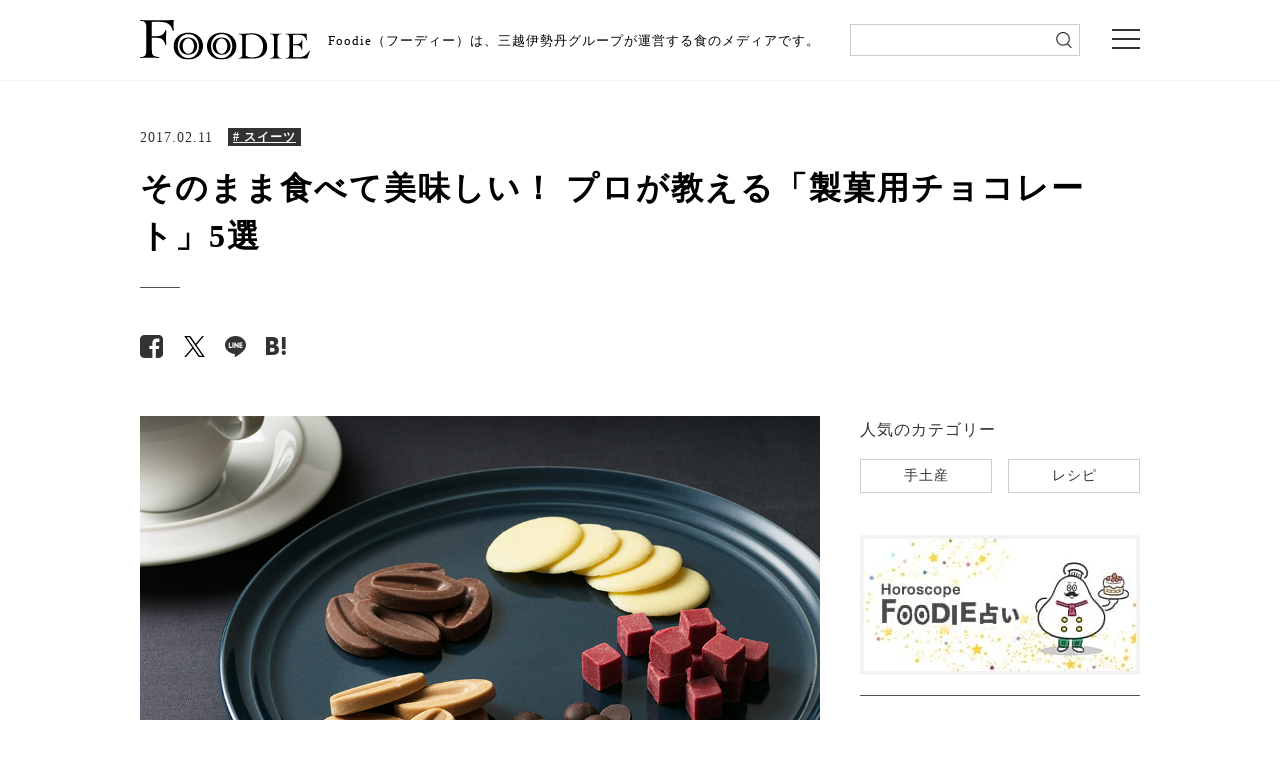

--- FILE ---
content_type: text/html; charset=UTF-8
request_url: https://mi-journey.jp/foodie/34181/
body_size: 68243
content:
<!doctype html>
<html class="no-js" lang="ja">
<head>
<meta charset="utf-8">
<script>
window.dataLayer = window.dataLayer || [];
dataLayer.push({
	"post_id" : 34181,
	"post_date_month" : "2017/02",
	"post_date_day" : "2017/02/11",
	"post_content_category": "sweets",
	"post_analysis_category" : "sale_news"
});
</script>
<meta http-equiv="x-ua-compatible" content="ie=edge">
<meta name="viewport" content="width=device-width">
<meta name="article-update" content="20170211">
<meta name="article-image" content="https://mi-journey.jp/foodie/wp-content/uploads/2017/03/1612_60_choco_01.jpg">
<link rel="shortcut icon" href="https://mi-journey.jp/foodie/wp-content/themes/foodie/common/images/favicon.ico">
<link href="//netdna.bootstrapcdn.com/font-awesome/4.6.3/css/font-awesome.css" rel="stylesheet">
<link rel="stylesheet" href="https://mi-journey.jp/foodie/wp-content/themes/foodie/common/css/normalize.css">
<link rel="stylesheet" href="https://mi-journey.jp/foodie/wp-content/themes/foodie/common/css/style.css">
<link rel="stylesheet" href="https://mi-journey.jp/foodie/wp-content/themes/foodie/common/css/swiper.min.css">
<link rel="apple-touch-icon-precomposed" href="https://mi-journey.jp/foodie/wp-content/themes/foodie/common/images/apple-touch-icon.png">
 <!-- GoogleFonts -->
<link href="https://fonts.googleapis.com/css?family=Noto+Sans+JP|Noto+Serif+JP" rel="stylesheet">
<script src="https://mi-journey.jp/foodie/wp-content/themes/foodie/common/js/jquery-3.3.1.min.js"></script>
<script src="https://mi-journey.jp/foodie/wp-content/themes/foodie/common/js/lib.js"></script>
<script src="https://mi-journey.jp/foodie/wp-content/themes/foodie/common/js/script.js"></script>
<script src="https://mi-journey.jp/foodie/wp-content/themes/foodie/common/js/top.js"></script>
<meta name='robots' content='index, follow, max-image-preview:large, max-snippet:-1, max-video-preview:-1' />
	<style>img:is([sizes="auto" i], [sizes^="auto," i]) { contain-intrinsic-size: 3000px 1500px }</style>
	
	<!-- This site is optimized with the Yoast SEO plugin v26.8 - https://yoast.com/product/yoast-seo-wordpress/ -->
	<title>そのまま食べて美味しい！ プロが教える「製菓用チョコレート」5選 | 三越伊勢丹の食メディア | FOODIE（フーディー）</title>
	<meta name="description" content="プロがおすすめする、そのまま食べても美味しい製菓用チョコレート5品をご紹介します。教えてくれるのは、毎年、約100種類ものチョコレートを揃える製菓・製パン材料専門店＜クオカ＞のチョコマニアのスタッフです。" />
	<link rel="canonical" href="https://mi-journey.jp/foodie/34181/" />
	<meta property="og:locale" content="ja_JP" />
	<meta property="og:type" content="article" />
	<meta property="og:title" content="そのまま食べて美味しい！ プロが教える「製菓用チョコレート」5選 | 三越伊勢丹の食メディア | FOODIE（フーディー）" />
	<meta property="og:description" content="プロがおすすめする、そのまま食べても美味しい製菓用チョコレート5品をご紹介します。教えてくれるのは、毎年、約100種類ものチョコレートを揃える製菓・製パン材料専門店＜クオカ＞のチョコマニアのスタッフです。" />
	<meta property="og:url" content="https://mi-journey.jp/foodie/34181/" />
	<meta property="og:site_name" content="三越伊勢丹の食メディア | FOODIE（フーディー）" />
	<meta property="article:publisher" content="https://www.facebook.com/mi.foodie" />
	<meta property="article:published_time" content="2017-02-11T01:00:30+00:00" />
	<meta property="article:modified_time" content="2024-06-14T03:33:55+00:00" />
	<meta property="og:image" content="https://mi-journey.jp/foodie/wp-content/uploads/2017/03/1612_60_choco_01.jpg" />
	<meta property="og:image:width" content="1000" />
	<meta property="og:image:height" content="667" />
	<meta property="og:image:type" content="image/jpeg" />
	<meta name="twitter:card" content="summary_large_image" />
	<meta name="twitter:creator" content="@mi_foodie" />
	<meta name="twitter:site" content="@mi_foodie" />
	<script type="application/ld+json" class="yoast-schema-graph">{"@context":"https://schema.org","@graph":[{"@type":"WebPage","@id":"https://mi-journey.jp/foodie/34181/","url":"https://mi-journey.jp/foodie/34181/","name":"そのまま食べて美味しい！ プロが教える「製菓用チョコレート」5選 | 三越伊勢丹の食メディア | FOODIE（フーディー）","isPartOf":{"@id":"https://mi-journey.jp/foodie/#website"},"primaryImageOfPage":{"@id":"https://mi-journey.jp/foodie/34181/#primaryimage"},"image":{"@id":"https://mi-journey.jp/foodie/34181/#primaryimage"},"thumbnailUrl":"https://mi-journey.jp/foodie/wp-content/uploads/2017/03/1612_60_choco_01.jpg","datePublished":"2017-02-11T01:00:30+00:00","dateModified":"2024-06-14T03:33:55+00:00","description":"プロがおすすめする、そのまま食べても美味しい製菓用チョコレート5品をご紹介します。教えてくれるのは、毎年、約100種類ものチョコレートを揃える製菓・製パン材料専門店＜クオカ＞のチョコマニアのスタッフです。","breadcrumb":{"@id":"https://mi-journey.jp/foodie/34181/#breadcrumb"},"inLanguage":"ja","potentialAction":[{"@type":"ReadAction","target":["https://mi-journey.jp/foodie/34181/"]}]},{"@type":"ImageObject","inLanguage":"ja","@id":"https://mi-journey.jp/foodie/34181/#primaryimage","url":"https://mi-journey.jp/foodie/wp-content/uploads/2017/03/1612_60_choco_01.jpg","contentUrl":"https://mi-journey.jp/foodie/wp-content/uploads/2017/03/1612_60_choco_01.jpg","width":1000,"height":667,"caption":"そのまま食べても美味しい製菓用チョコレートのイメージ"},{"@type":"BreadcrumbList","@id":"https://mi-journey.jp/foodie/34181/#breadcrumb","itemListElement":[{"@type":"ListItem","position":1,"name":"ホーム","item":"https://mi-journey.jp/foodie/"},{"@type":"ListItem","position":2,"name":"そのまま食べて美味しい！ プロが教える「製菓用チョコレート」5選"}]},{"@type":"WebSite","@id":"https://mi-journey.jp/foodie/#website","url":"https://mi-journey.jp/foodie/","name":"FOODIE","description":"三越伊勢丹の食メディア","publisher":{"@id":"https://mi-journey.jp/foodie/#organization"},"alternateName":"FOODIE","potentialAction":[{"@type":"SearchAction","target":{"@type":"EntryPoint","urlTemplate":"https://mi-journey.jp/foodie/?s={search_term_string}"},"query-input":{"@type":"PropertyValueSpecification","valueRequired":true,"valueName":"search_term_string"}}],"inLanguage":"ja"},{"@type":"Organization","@id":"https://mi-journey.jp/foodie/#organization","name":"三越伊勢丹","url":"https://mi-journey.jp/foodie/","logo":{"@type":"ImageObject","inLanguage":"ja","@id":"https://mi-journey.jp/foodie/#/schema/logo/image/","url":"https://mi-journey.jp/foodie/wp-content/uploads/2025/06/mitsukoshi_isetan_logo.png","contentUrl":"https://mi-journey.jp/foodie/wp-content/uploads/2025/06/mitsukoshi_isetan_logo.png","width":696,"height":696,"caption":"三越伊勢丹"},"image":{"@id":"https://mi-journey.jp/foodie/#/schema/logo/image/"},"sameAs":["https://www.facebook.com/mi.foodie","https://x.com/mi_foodie","https://www.instagram.com/mi_foodie/"]}]}</script>
	<!-- / Yoast SEO plugin. -->


<script type="text/javascript" id="wpp-js" src="https://mi-journey.jp/foodie/wp-content/plugins/wordpress-popular-posts/assets/js/wpp.min.js?ver=7.3.6" data-sampling="1" data-sampling-rate="100" data-api-url="https://mi-journey.jp/foodie/wp-json/wordpress-popular-posts" data-post-id="34181" data-token="fb72a9031c" data-lang="0" data-debug="0"></script>
<link rel='stylesheet' id='wp-block-library-css' href='https://mi-journey.jp/foodie/wp-includes/css/dist/block-library/style.min.css?ver=6.8.3' type='text/css' media='all' />
<style id='classic-theme-styles-inline-css' type='text/css'>
/*! This file is auto-generated */
.wp-block-button__link{color:#fff;background-color:#32373c;border-radius:9999px;box-shadow:none;text-decoration:none;padding:calc(.667em + 2px) calc(1.333em + 2px);font-size:1.125em}.wp-block-file__button{background:#32373c;color:#fff;text-decoration:none}
</style>
<style id='global-styles-inline-css' type='text/css'>
:root{--wp--preset--aspect-ratio--square: 1;--wp--preset--aspect-ratio--4-3: 4/3;--wp--preset--aspect-ratio--3-4: 3/4;--wp--preset--aspect-ratio--3-2: 3/2;--wp--preset--aspect-ratio--2-3: 2/3;--wp--preset--aspect-ratio--16-9: 16/9;--wp--preset--aspect-ratio--9-16: 9/16;--wp--preset--color--black: #000000;--wp--preset--color--cyan-bluish-gray: #abb8c3;--wp--preset--color--white: #ffffff;--wp--preset--color--pale-pink: #f78da7;--wp--preset--color--vivid-red: #cf2e2e;--wp--preset--color--luminous-vivid-orange: #ff6900;--wp--preset--color--luminous-vivid-amber: #fcb900;--wp--preset--color--light-green-cyan: #7bdcb5;--wp--preset--color--vivid-green-cyan: #00d084;--wp--preset--color--pale-cyan-blue: #8ed1fc;--wp--preset--color--vivid-cyan-blue: #0693e3;--wp--preset--color--vivid-purple: #9b51e0;--wp--preset--gradient--vivid-cyan-blue-to-vivid-purple: linear-gradient(135deg,rgba(6,147,227,1) 0%,rgb(155,81,224) 100%);--wp--preset--gradient--light-green-cyan-to-vivid-green-cyan: linear-gradient(135deg,rgb(122,220,180) 0%,rgb(0,208,130) 100%);--wp--preset--gradient--luminous-vivid-amber-to-luminous-vivid-orange: linear-gradient(135deg,rgba(252,185,0,1) 0%,rgba(255,105,0,1) 100%);--wp--preset--gradient--luminous-vivid-orange-to-vivid-red: linear-gradient(135deg,rgba(255,105,0,1) 0%,rgb(207,46,46) 100%);--wp--preset--gradient--very-light-gray-to-cyan-bluish-gray: linear-gradient(135deg,rgb(238,238,238) 0%,rgb(169,184,195) 100%);--wp--preset--gradient--cool-to-warm-spectrum: linear-gradient(135deg,rgb(74,234,220) 0%,rgb(151,120,209) 20%,rgb(207,42,186) 40%,rgb(238,44,130) 60%,rgb(251,105,98) 80%,rgb(254,248,76) 100%);--wp--preset--gradient--blush-light-purple: linear-gradient(135deg,rgb(255,206,236) 0%,rgb(152,150,240) 100%);--wp--preset--gradient--blush-bordeaux: linear-gradient(135deg,rgb(254,205,165) 0%,rgb(254,45,45) 50%,rgb(107,0,62) 100%);--wp--preset--gradient--luminous-dusk: linear-gradient(135deg,rgb(255,203,112) 0%,rgb(199,81,192) 50%,rgb(65,88,208) 100%);--wp--preset--gradient--pale-ocean: linear-gradient(135deg,rgb(255,245,203) 0%,rgb(182,227,212) 50%,rgb(51,167,181) 100%);--wp--preset--gradient--electric-grass: linear-gradient(135deg,rgb(202,248,128) 0%,rgb(113,206,126) 100%);--wp--preset--gradient--midnight: linear-gradient(135deg,rgb(2,3,129) 0%,rgb(40,116,252) 100%);--wp--preset--font-size--small: 13px;--wp--preset--font-size--medium: 20px;--wp--preset--font-size--large: 36px;--wp--preset--font-size--x-large: 42px;--wp--preset--spacing--20: 0.44rem;--wp--preset--spacing--30: 0.67rem;--wp--preset--spacing--40: 1rem;--wp--preset--spacing--50: 1.5rem;--wp--preset--spacing--60: 2.25rem;--wp--preset--spacing--70: 3.38rem;--wp--preset--spacing--80: 5.06rem;--wp--preset--shadow--natural: 6px 6px 9px rgba(0, 0, 0, 0.2);--wp--preset--shadow--deep: 12px 12px 50px rgba(0, 0, 0, 0.4);--wp--preset--shadow--sharp: 6px 6px 0px rgba(0, 0, 0, 0.2);--wp--preset--shadow--outlined: 6px 6px 0px -3px rgba(255, 255, 255, 1), 6px 6px rgba(0, 0, 0, 1);--wp--preset--shadow--crisp: 6px 6px 0px rgba(0, 0, 0, 1);}:where(.is-layout-flex){gap: 0.5em;}:where(.is-layout-grid){gap: 0.5em;}body .is-layout-flex{display: flex;}.is-layout-flex{flex-wrap: wrap;align-items: center;}.is-layout-flex > :is(*, div){margin: 0;}body .is-layout-grid{display: grid;}.is-layout-grid > :is(*, div){margin: 0;}:where(.wp-block-columns.is-layout-flex){gap: 2em;}:where(.wp-block-columns.is-layout-grid){gap: 2em;}:where(.wp-block-post-template.is-layout-flex){gap: 1.25em;}:where(.wp-block-post-template.is-layout-grid){gap: 1.25em;}.has-black-color{color: var(--wp--preset--color--black) !important;}.has-cyan-bluish-gray-color{color: var(--wp--preset--color--cyan-bluish-gray) !important;}.has-white-color{color: var(--wp--preset--color--white) !important;}.has-pale-pink-color{color: var(--wp--preset--color--pale-pink) !important;}.has-vivid-red-color{color: var(--wp--preset--color--vivid-red) !important;}.has-luminous-vivid-orange-color{color: var(--wp--preset--color--luminous-vivid-orange) !important;}.has-luminous-vivid-amber-color{color: var(--wp--preset--color--luminous-vivid-amber) !important;}.has-light-green-cyan-color{color: var(--wp--preset--color--light-green-cyan) !important;}.has-vivid-green-cyan-color{color: var(--wp--preset--color--vivid-green-cyan) !important;}.has-pale-cyan-blue-color{color: var(--wp--preset--color--pale-cyan-blue) !important;}.has-vivid-cyan-blue-color{color: var(--wp--preset--color--vivid-cyan-blue) !important;}.has-vivid-purple-color{color: var(--wp--preset--color--vivid-purple) !important;}.has-black-background-color{background-color: var(--wp--preset--color--black) !important;}.has-cyan-bluish-gray-background-color{background-color: var(--wp--preset--color--cyan-bluish-gray) !important;}.has-white-background-color{background-color: var(--wp--preset--color--white) !important;}.has-pale-pink-background-color{background-color: var(--wp--preset--color--pale-pink) !important;}.has-vivid-red-background-color{background-color: var(--wp--preset--color--vivid-red) !important;}.has-luminous-vivid-orange-background-color{background-color: var(--wp--preset--color--luminous-vivid-orange) !important;}.has-luminous-vivid-amber-background-color{background-color: var(--wp--preset--color--luminous-vivid-amber) !important;}.has-light-green-cyan-background-color{background-color: var(--wp--preset--color--light-green-cyan) !important;}.has-vivid-green-cyan-background-color{background-color: var(--wp--preset--color--vivid-green-cyan) !important;}.has-pale-cyan-blue-background-color{background-color: var(--wp--preset--color--pale-cyan-blue) !important;}.has-vivid-cyan-blue-background-color{background-color: var(--wp--preset--color--vivid-cyan-blue) !important;}.has-vivid-purple-background-color{background-color: var(--wp--preset--color--vivid-purple) !important;}.has-black-border-color{border-color: var(--wp--preset--color--black) !important;}.has-cyan-bluish-gray-border-color{border-color: var(--wp--preset--color--cyan-bluish-gray) !important;}.has-white-border-color{border-color: var(--wp--preset--color--white) !important;}.has-pale-pink-border-color{border-color: var(--wp--preset--color--pale-pink) !important;}.has-vivid-red-border-color{border-color: var(--wp--preset--color--vivid-red) !important;}.has-luminous-vivid-orange-border-color{border-color: var(--wp--preset--color--luminous-vivid-orange) !important;}.has-luminous-vivid-amber-border-color{border-color: var(--wp--preset--color--luminous-vivid-amber) !important;}.has-light-green-cyan-border-color{border-color: var(--wp--preset--color--light-green-cyan) !important;}.has-vivid-green-cyan-border-color{border-color: var(--wp--preset--color--vivid-green-cyan) !important;}.has-pale-cyan-blue-border-color{border-color: var(--wp--preset--color--pale-cyan-blue) !important;}.has-vivid-cyan-blue-border-color{border-color: var(--wp--preset--color--vivid-cyan-blue) !important;}.has-vivid-purple-border-color{border-color: var(--wp--preset--color--vivid-purple) !important;}.has-vivid-cyan-blue-to-vivid-purple-gradient-background{background: var(--wp--preset--gradient--vivid-cyan-blue-to-vivid-purple) !important;}.has-light-green-cyan-to-vivid-green-cyan-gradient-background{background: var(--wp--preset--gradient--light-green-cyan-to-vivid-green-cyan) !important;}.has-luminous-vivid-amber-to-luminous-vivid-orange-gradient-background{background: var(--wp--preset--gradient--luminous-vivid-amber-to-luminous-vivid-orange) !important;}.has-luminous-vivid-orange-to-vivid-red-gradient-background{background: var(--wp--preset--gradient--luminous-vivid-orange-to-vivid-red) !important;}.has-very-light-gray-to-cyan-bluish-gray-gradient-background{background: var(--wp--preset--gradient--very-light-gray-to-cyan-bluish-gray) !important;}.has-cool-to-warm-spectrum-gradient-background{background: var(--wp--preset--gradient--cool-to-warm-spectrum) !important;}.has-blush-light-purple-gradient-background{background: var(--wp--preset--gradient--blush-light-purple) !important;}.has-blush-bordeaux-gradient-background{background: var(--wp--preset--gradient--blush-bordeaux) !important;}.has-luminous-dusk-gradient-background{background: var(--wp--preset--gradient--luminous-dusk) !important;}.has-pale-ocean-gradient-background{background: var(--wp--preset--gradient--pale-ocean) !important;}.has-electric-grass-gradient-background{background: var(--wp--preset--gradient--electric-grass) !important;}.has-midnight-gradient-background{background: var(--wp--preset--gradient--midnight) !important;}.has-small-font-size{font-size: var(--wp--preset--font-size--small) !important;}.has-medium-font-size{font-size: var(--wp--preset--font-size--medium) !important;}.has-large-font-size{font-size: var(--wp--preset--font-size--large) !important;}.has-x-large-font-size{font-size: var(--wp--preset--font-size--x-large) !important;}
:where(.wp-block-post-template.is-layout-flex){gap: 1.25em;}:where(.wp-block-post-template.is-layout-grid){gap: 1.25em;}
:where(.wp-block-columns.is-layout-flex){gap: 2em;}:where(.wp-block-columns.is-layout-grid){gap: 2em;}
:root :where(.wp-block-pullquote){font-size: 1.5em;line-height: 1.6;}
</style>
<link rel='stylesheet' id='wordpress-popular-posts-css-css' href='https://mi-journey.jp/foodie/wp-content/plugins/wordpress-popular-posts/assets/css/wpp.css?ver=7.3.6' type='text/css' media='all' />
<link rel="https://api.w.org/" href="https://mi-journey.jp/foodie/wp-json/" /><link rel="alternate" title="JSON" type="application/json" href="https://mi-journey.jp/foodie/wp-json/wp/v2/posts/34181" /><link rel="EditURI" type="application/rsd+xml" title="RSD" href="https://mi-journey.jp/foodie/xmlrpc.php?rsd" />
<link rel='shortlink' href='https://mi-journey.jp/foodie/?p=34181' />
<link rel="alternate" title="oEmbed (JSON)" type="application/json+oembed" href="https://mi-journey.jp/foodie/wp-json/oembed/1.0/embed?url=https%3A%2F%2Fmi-journey.jp%2Ffoodie%2F34181%2F" />
<link rel="alternate" title="oEmbed (XML)" type="text/xml+oembed" href="https://mi-journey.jp/foodie/wp-json/oembed/1.0/embed?url=https%3A%2F%2Fmi-journey.jp%2Ffoodie%2F34181%2F&#038;format=xml" />
                <script>
                    var ajaxUrl = 'https://mi-journey.jp/foodie/wp-admin/admin-ajax.php';
                </script>
                    <style id="wpp-loading-animation-styles">@-webkit-keyframes bgslide{from{background-position-x:0}to{background-position-x:-200%}}@keyframes bgslide{from{background-position-x:0}to{background-position-x:-200%}}.wpp-widget-block-placeholder,.wpp-shortcode-placeholder{margin:0 auto;width:60px;height:3px;background:#dd3737;background:linear-gradient(90deg,#dd3737 0%,#571313 10%,#dd3737 100%);background-size:200% auto;border-radius:3px;-webkit-animation:bgslide 1s infinite linear;animation:bgslide 1s infinite linear}</style>
            <link rel="alternate"  type="application/rss+xml"  href="https://mi-journey.jp/foodie/feed/" ><!-- レコメンド出力共通用＆追跡タグ挿入始まり -->
<!-- サーバー状況確認共通スクリプト始まり -->
<script type="text/javascript">
if(!window.ExpSc){var ExpSc={f:0,h:"",m:{},c:function(){ExpSc.h=(location.protocol=="https:"?"https:":"http:");var i=document.createElement("img");i.style.display="none";i.onload=function(){ExpSc.f=2;};i.onerror=function(){ExpSc.f=1;};i.src=ExpSc.h+"//foodie.ec-optimizer.com/img/spacer.gif?t="+(new Date-0);document.body.appendChild(i);},r:function(u,i,p){ if(!ExpSc.f){setTimeout(function(){ExpSc.r(u,i,p);},9);}else if(ExpSc.f==2){ if(i){ if(ExpSc.m[i])return;ExpSc.m[i]=1;}var s=document.createElement("script");s.type="text/javascript";s.charset="UTF-8";if(i)s.id=i;for(var k in p)s.setAttribute(k,p[k]);s.src=ExpSc.h+u+"?t="+(new Date/(1<<20)|0);document.body.appendChild(s);}},s:function(){ if(document.readyState.match(/(^u|g$)/)){ if(document.addEventListener){document.addEventListener("DOMContentLoaded",ExpSc.c,!1);}else{setTimeout(ExpSc.s,0);}}else{ExpSc.c();}}};ExpSc.s();}
</script>
<!-- サーバー状況確認共通スクリプト終わり -->
<!-- js呼び出しスクリプト始まり -->
<!--<script type="text/javascript">-->
<!--var expscrec=function(){ if(!window.ExpSc){setTimeout(expscrec,9);}else{ExpSc.r("//foodie.ec-optimizer.com/speights/dynrec2.js","fsrecommend",{});}};expscrec();-->
<!--</script>-->
<!-- js呼び出しスクリプト終わり -->
<!-- レコメンド出力共通用＆追跡タグ挿入終わり -->
<!-- Google Tag Manager -->
<script>(function(w,d,s,l,i){w[l]=w[l]||[];w[l].push({'gtm.start':
new Date().getTime(),event:'gtm.js'});var f=d.getElementsByTagName(s)[0],
j=d.createElement(s),dl=l!='dataLayer'?'&l='+l:'';j.async=true;j.src=
'https://www.googletagmanager.com/gtm.js?id='+i+dl;f.parentNode.insertBefore(j,f);
})(window,document,'script','dataLayer','GTM-W9GH7F');</script>
<!-- End Google Tag Manager -->
</head>

<body class="sub detail">

<!-- Google Tag Manager (noscript) -->
<noscript><iframe src="https://www.googletagmanager.com/ns.html?id=GTM-W9GH7F"
height="0" width="0" style="display:none;visibility:hidden"></iframe></noscript>
<!-- End Google Tag Manager (noscript) -->

<div class="overlay"></div>
<header>
 <div class="header_wrap">
  <div class="header_inner">
    <p class="logo pcOnly" id="sp-main-logo"><a href="/foodie/"><img src="https://mi-journey.jp/foodie/wp-content/themes/foodie/common/images/logo.svg" alt="FOODIE"/></a></p>
    <p class="logo spOnly" id="sp-main-logo"><a href="/foodie/"><img src="https://mi-journey.jp/foodie/wp-content/themes/foodie/common/images/logo_sp.svg" alt="FOODIE 三越伊勢丹の食メディア"/></a></p>
        <p class="lead">Foodie（フーディー）は、三越伊勢丹グループが運営する食のメディアです。</p>
    	  <div class="search_sp trigger_search">
      <div class="search_sp_icon">
        <img src="https://mi-journey.jp/foodie/wp-content/themes/foodie/common/images/icon_search.png" alt="検索"/>
        <span></span><span></span><span></span>
      </div>
      <p class="search_sp_text">検索</p>
    </div>
    <div class="menu trigger"><span></span><span></span><span></span></div>
  </div>
  <!--/header_top_inner--> 
  <div class="search">
      <form name="search_form" action="https://search.mi-journey.jp/foodie/" method="GET" onsubmit="return mysearch(this);">
    <input type="text" name="kw" value="" class="iSearchAssist" id="searchtext">
    <input type="hidden" name="ie" value="u">
    <input type="submit" value="" id="searchsubmit">
</form>
    </div>
  </div>
</header>

<div class="global-nav">
  <div class="global-nav_inner">
    <ul class="navi01">
      <li class="hs"><a href="/foodie/horoscope_top/">
          <p>FOODIE占い</p>
          </a></li>
      <li class="n01 trg"><a href="https://mi-journey.jp/foodie/list/?recipe=all" class="switch switch01">
        <p>レシピ</p>
        </a> </li>
      <li class="n02"><a href="https://mi-journey.jp/foodie/list/?tag=sweets" class="switch switch03">
        <p>スイーツ</p>
        </a></li>
      <li class="n03"><a href="https://mi-journey.jp/foodie/list/?tag=gift">
        <p>手土産・ギフト</p>
        </a></li>
      <li class="n04"><a href="https://mi-journey.jp/foodie/list/?tag=news">
        <p>ニュース・イベント</p>
        </a></li>
      <li class="n05 tab"><a href="https://mi-journey.jp/foodie/list/?tag=recommend" class="switch switch02">
        <p>おすすめアイテム</p>
        </a> </li>
    </ul>
    <div class="box">
      <div class="content global-nav-sub01">
        <p><a href="https://mi-journey.jp/foodie/list/?recipe=all">全て</a></p>
                            <p><a href="https://mi-journey.jp/foodie/list/?recipe=ingredient">食材</a></p>
                    <p><a href="https://mi-journey.jp/foodie/list/?recipe=meat">肉</a></p>
                    <p><a href="https://mi-journey.jp/foodie/list/?recipe=vegetable">野菜</a></p>
                    <p><a href="https://mi-journey.jp/foodie/list/?recipe=food_sweets">スイーツ</a></p>
                    <p><a href="https://mi-journey.jp/foodie/list/?recipe=food">料理の種類</a></p>
                    <p><a href="https://mi-journey.jp/foodie/list/?recipe=method">調理法</a></p>
                    <p><a href="https://mi-journey.jp/foodie/list/?recipe=event">イベント・ピックアップ</a></p>
              </div>
      <div class="content global-nav-sub02">
        <p><a href="https://mi-journey.jp/foodie/list/?tag=recommend">全て</a></p>
        <p><a href="https://mi-journey.jp/foodie/list/?tag=recommend,rice">米・パン・麺</a></p>
        <p><a href="https://mi-journey.jp/foodie/list/?tag=recommend,lunchbox">弁当・惣菜</a></p>
        <p><a href="https://mi-journey.jp/foodie/list/?tag=recommend,drink">ドリンク</a></p>
        <p><a href="https://mi-journey.jp/foodie/list/?tag=recommend,meat">肉</a></p>
        <p><a href="https://mi-journey.jp/foodie/list/?tag=recommend,vegitables">野菜・果物</a></p>
        <p><a href="https://mi-journey.jp/foodie/list/?tag=recommend,seafood">魚介</a></p>
        <p><a href="https://mi-journey.jp/foodie/list/?tag=recommend,snack">おつまみ・スナック</a></p>
        <p><a href="https://mi-journey.jp/foodie/list/?tag=recommend,seasoning">調味料</a></p>
        <p><a href="https://mi-journey.jp/foodie/list/?tag=recommend,kitchengoods">キッチングッズ</a></p>
      </div>
      <div class="content global-nav-sub03">
        <p><a href="https://mi-journey.jp/foodie/list/?tag=sweets">全て</a></p>
        <p><a href="https://mi-journey.jp/foodie/list/?tag=sweets,japanese-sweets">和菓子</a></p>
        <p><a href="https://mi-journey.jp/foodie/list/?tag=sweets,western-sweets">洋菓子</a></p>
      </div>
    </div>
    <ul class="navi02">
      <li class="n06"><a href="https://mi-journey.jp/foodie/list/?tag=column">
        <p>読み物・コラム</p>
        </a></li>
      <li class="n01"><a href="https://mi-journey.jp/foodie/list/?osusume=buyer">
        <p>バイヤーのイチオシ！</p>
        </a></li>
      <li class="n02"><a href="https://mi-journey.jp/foodie/list/?store=shinjuku">
        <p>伊勢丹新宿店</p>
        </a></li>
      <li class="n03"><a href="https://mi-journey.jp/foodie/list/?store=ginza">
        <p>銀座三越</p>
        </a></li>
      <li class="n03"><a href="https://mi-journey.jp/foodie/list/?store=nihonbashi">
        <p>日本橋三越本店</p>
        </a></li>
    </ul>
    <div class="close-btn">× Close</div>
  </div>
</div>
<!--/global-nav-->


<!-- Recommend JavaScript -->
<script>
  (function () {
    const postId = 34181;
    const meta = { category: "sweets", tags: [] };

    function loadHistory() {
      try {
        return JSON.parse(localStorage.getItem('viewHistory') || '[]');
      } catch {
        return [];
      }
    }

    function saveHistory(list) {
      localStorage.setItem('viewHistory', JSON.stringify(list));
    }

    const now = Date.now();
    const entry = {id: postId, ts: now, categories: meta.category || [], tags: meta.tags || []};

    let hist = loadHistory()
      .filter(x => x && x.id && x.id !== postId)
      .filter(x => now - x.ts < 1000 * 60 * 60 * 24 * 7);
    hist.unshift(entry);
    if (hist.length > 50) hist = hist.slice(0, 50);
    saveHistory(hist);
  })();
</script>
<!-- /Recommend JavaScript -->

<!-- Float Banner HTML -->
<!-- /Float Banner HTML -->


<!--search-->
<div id="main">



  <div class="update detail_update"><p>2017.02.11</p><div class="category">
              <a href="/foodie/list/?tag=sweets">
        <span style="text-decoration: underline;"># スイーツ</span>
      </a>
      </div></div>
  <h1 class="main_title"><span>そのまま食べて美味しい！ プロが教える「製菓用チョコレート」5選</span></h1>
  
  <div class="snsArea">
            <ul class="sns-button" style="display: inline-flex;">
      <li class="facebook"><a href="https://www.facebook.com/sharer/sharer.php?u=https://mi-journey.jp/foodie/34181/" data-vars-label="facebook" target="_blank"><span class="fa fa-facebook-square" aria-hidden="true"></span></a></li>
      <li class="twitter"><a href="https://twitter.com/share?url=https://mi-journey.jp/foodie/34181/&text=%E3%81%9D%E3%81%AE%E3%81%BE%E3%81%BE%E9%A3%9F%E3%81%B9%E3%81%A6%E7%BE%8E%E5%91%B3%E3%81%97%E3%81%84%EF%BC%81+%E3%83%97%E3%83%AD%E3%81%8C%E6%95%99%E3%81%88%E3%82%8B%E3%80%8C%E8%A3%BD%E8%8F%93%E7%94%A8%E3%83%81%E3%83%A7%E3%82%B3%E3%83%AC%E3%83%BC%E3%83%88%E3%80%8D5%E9%81%B8+%7C+FOODIE" data-vars-label="twitter" target="_blank"><span class="fa fa-twitter" aria-hidden="true"></span></a></li>
      <li class="line"><a href="https://line.me/R/msg/text/?%E3%81%9D%E3%81%AE%E3%81%BE%E3%81%BE%E9%A3%9F%E3%81%B9%E3%81%A6%E7%BE%8E%E5%91%B3%E3%81%97%E3%81%84%EF%BC%81+%E3%83%97%E3%83%AD%E3%81%8C%E6%95%99%E3%81%88%E3%82%8B%E3%80%8C%E8%A3%BD%E8%8F%93%E7%94%A8%E3%83%81%E3%83%A7%E3%82%B3%E3%83%AC%E3%83%BC%E3%83%88%E3%80%8D5%E9%81%B8+%7C+FOODIE%0Ahttps%3A%2F%2Fmi-journey.jp%2Ffoodie%2F34181%2F" data-vars-label="line"><span></span></a></li>
      <li class="hatebu"><a href="https://b.hatena.ne.jp/entry/https://mi-journey.jp/foodie/34181/" class="hatena-bookmark-button" data-hatena-bookmark-layout="simple" title="FOODIE" data-vars-label="hatena"><span></span></a></li>
    </ul>
  </div>
  
  <div class="main_inner">
    <div id="contents">
              <p class="main_pic">
<!--          <img src="https://mi-journey.jp/foodie/wp-content/uploads/2017/03/1612_60_choco_01.jpg" style="width: 100%;"> -->
          <img width="1000" height="667" src="https://mi-journey.jp/foodie/wp-content/uploads/2017/03/1612_60_choco_01.jpg" class=" wp-post-image" alt="そのまま食べても美味しい製菓用チョコレートのイメージ" decoding="async" fetchpriority="high" srcset="https://mi-journey.jp/foodie/wp-content/uploads/2017/03/1612_60_choco_01.jpg 1000w, https://mi-journey.jp/foodie/wp-content/uploads/2017/03/1612_60_choco_01-300x200.jpg 300w, https://mi-journey.jp/foodie/wp-content/uploads/2017/03/1612_60_choco_01-768x512.jpg 768w, https://mi-journey.jp/foodie/wp-content/uploads/2017/03/1612_60_choco_01-24x16.jpg 24w, https://mi-journey.jp/foodie/wp-content/uploads/2017/03/1612_60_choco_01-400x267.jpg 400w, https://mi-journey.jp/foodie/wp-content/uploads/2017/03/1612_60_choco_01-600x400.jpg 600w, https://mi-journey.jp/foodie/wp-content/uploads/2017/03/1612_60_choco_01-800x534.jpg 800w" sizes="(max-width: 1000px) 100vw, 1000px" />        </p>
            <p>製菓用チョコレートはお菓子作りの材料ですが、「実はそのまま食べても美味しいんです！」と教えてくれたのは、製菓・製パン材料の専門店＜クオカ＞ブランド開発担当者の三谷ふきさん。</p>
<p>「製菓用チョコレートは市販の板チョコに比べて、カカオ本来の口溶けと香りがより強く感じられます。市販の板チョコにはカカオバター以外の油脂を添加するなど、さまざまな材料が配合されていることが多く、カカオ本来の味を楽しむのには不向きなんです」</p>
<p style="color: red;">※現在、店名を＜クオカ＞、＜クオカ×トミーズ＞を改め、＜富澤商店＞として営業しております。</p>
<p><strong>▼三越伊勢丹のバレンタイン商品は、以下のバナーをクリック</strong></p>
<p><a class="icon_none" href="https://www.mistore.jp/shopping/feature/shops_f3/valentine_sp?utm_source=mi-journey.jp&amp;utm_medium=referral&amp;utm_campaign=article2201298" target="_blank" rel="noopener"><img decoding="async" class="alignnone size-full wp-image-73310" src="https://mi-journey.jp/foodie/wp-content/uploads/2022/01/4486bc135640aeec3c1d215941e5ff7b.jpg" alt="" width="600" height="153" /></a></p>
<p><a href="https://www.mistore.jp/shopping/feature/foods_f3/salon_du_chocolat_f_7?utm_source=mi-journey.jp&amp;utm_medium=referral&amp;utm_campaign=article2201300" target="_blank" rel="noopener">サロン・デュ・ショコラ 2022はこちら＞＞</a></p>
<h2>カカオ本来の口溶け＆風味がバツグン！ 製菓用チョコレート5選</h2>
<p>パティシエ経験もある三谷さんは、15年以上も製菓用チョコレートを選別してきた自他ともに認めるチョコマニア。そんな三谷さんが愛してやまない、そのまま食べても美味しい製菓用チョコレートを5品紹介してもらいました。</p>
<h3>世界中のパティシエに愛される、別格のミルクチョコ</h3>
<h4 style="margin-top: 0;"><strong>①＜ヴァローナ＞ ジヴァララクテ（ミルク）</strong></h4>

<div id="attachment_34218" style="width: 210px" class="wp-caption alignright"><img decoding="async" aria-describedby="caption-attachment-34218" class="wp-image-34218 size-medium" src="https://mi-journey.jp/foodie/wp-content/uploads/2017/03/1612_60_choco_02-1-200x300.jpg" alt="ヴァローナ「ジヴァララクテ」（ミルク）" width="200" height="300" srcset="https://mi-journey.jp/foodie/wp-content/uploads/2017/03/1612_60_choco_02-1-200x300.jpg 200w, https://mi-journey.jp/foodie/wp-content/uploads/2017/03/1612_60_choco_02-1-16x24.jpg 16w, https://mi-journey.jp/foodie/wp-content/uploads/2017/03/1612_60_choco_02-1-267x400.jpg 267w, https://mi-journey.jp/foodie/wp-content/uploads/2017/03/1612_60_choco_02-1.jpg 300w" sizes="(max-width: 200px) 100vw, 200px" /><p id="caption-attachment-34218" class="wp-caption-text">150g 908円（税込）<br />
カカオ分40％、フランス製</p></div>

<p>「ジヴァラ」と名前をつけたケーキを作るパティシエがいるほど、世界中から支持されている、＜ヴァローナ＞を代表するミルクチョコレート。</p>
<p style="margin-bottom: 0;">「まろやかなミルクに、バニラだけでなく軽い麦芽（モルト）の香りとブラウンシュガーの上品なコクが融合しつつ、きちんとカカオの苦みを感じる配合のバランスは、さすが＜ヴァローナ＞。私にとって気品のある大人の女性をイメージさせる、完成されたミルクチョコです」</p>
<p style="margin: 0; clear: both;"> </p>
<h3 style="margin-top: 15px;">苦み、甘み、酸味のバランスが優秀なロングセラー</h3>
<h4 style="margin-top: 0;"><strong>②＜カレボー＞ スイート（811）</strong></h4>

<div id="attachment_34219" style="width: 210px" class="wp-caption alignright"><img loading="lazy" decoding="async" aria-describedby="caption-attachment-34219" class="wp-image-34219 size-medium" src="https://mi-journey.jp/foodie/wp-content/uploads/2017/03/1612_60_choco_03-1-200x300.jpg" alt="カレボー「スイート（811）」" width="200" height="300" srcset="https://mi-journey.jp/foodie/wp-content/uploads/2017/03/1612_60_choco_03-1-200x300.jpg 200w, https://mi-journey.jp/foodie/wp-content/uploads/2017/03/1612_60_choco_03-1-16x24.jpg 16w, https://mi-journey.jp/foodie/wp-content/uploads/2017/03/1612_60_choco_03-1-267x400.jpg 267w, https://mi-journey.jp/foodie/wp-content/uploads/2017/03/1612_60_choco_03-1.jpg 300w" sizes="auto, (max-width: 200px) 100vw, 200px" /><p id="caption-attachment-34219" class="wp-caption-text">300g 1,016円（税込）<br />
カカオ分54.5%、ベルギー製</p></div>

<p>ベルギー＜カレボー＞社の中でも世界中でロングセラーとなっているスイートチョコレート。</p>
<p style="margin-bottom: 0;">「スイートといっても甘さが強いわけではなく、原材料にミルク成分を使わない、カカオならではの苦みと香りが楽しめるチョコのことです。チョコの味には苦み、甘み、酸味があるのですが、すべてのバランスがちょうどいいものは、ありそうで実は少ない。どんな人でも美味しいと思える懐の広い美味しさが、リピートされている理由なのだと思います」</p>
<p style="margin: 0; clear: both;"> </p>
<h3 style="margin-top: 15px;">ホワイトチョコの概念を覆す、さわやかな後味と香り！</h3>
<h4 style="margin-top: 0;"><strong>③＜ルカ カカオ＞ シエラ（ホワイト）</strong></h4>

<div id="attachment_34220" style="width: 210px" class="wp-caption alignright"><img loading="lazy" decoding="async" aria-describedby="caption-attachment-34220" class="wp-image-34220 size-medium" src="https://mi-journey.jp/foodie/wp-content/uploads/2017/03/1612_60_choco_04-200x300.jpg" alt="ルカ カカオ「シエラ（ホワイト）」" width="200" height="300" srcset="https://mi-journey.jp/foodie/wp-content/uploads/2017/03/1612_60_choco_04-200x300.jpg 200w, https://mi-journey.jp/foodie/wp-content/uploads/2017/03/1612_60_choco_04-16x24.jpg 16w, https://mi-journey.jp/foodie/wp-content/uploads/2017/03/1612_60_choco_04-267x400.jpg 267w, https://mi-journey.jp/foodie/wp-content/uploads/2017/03/1612_60_choco_04.jpg 300w" sizes="auto, (max-width: 200px) 100vw, 200px" /><p id="caption-attachment-34220" class="wp-caption-text">200g 1,030円（税込）<br />
カカオ分45％、コロンビア製 ※2018年2月6日現在、入荷未定。</p></div>

<p>コロンビアでカカオの栽培からチョコレート製造までを行う＜ルカ カカオ＞のホワイトチョコ。</p>
<p style="margin-bottom: 0;">「普通のホワイトチョコはカカオ分30％くらいですが、これは45％とカカオバターがたっぷり入っているので、舌の上でスッと溶けます。花のようなカカオの香りがさっと通り過ぎ、後味は驚くほどすっきり。甘ったるいミルク臭さがまったくなく、ホワイトチョコのイメージが覆る面白さがあるんです！」</p>
<p style="margin: 0; clear: both;"> </p>
<h3 style="margin-top: 15px;">甘酸っぱさはまるで本物。イチゴよりもイチゴらしい!?</h3>
<h4 style="margin-top: 0;"><strong>④＜明治＞ 彩味いちご</strong></h4>

<div style="width: 210px" class="wp-caption alignright"><img loading="lazy" decoding="async" class="wp-image-34221 size-medium" src="https://mi-journey.jp/foodie/wp-content/uploads/2017/03/1612_60_choco_05-200x300.jpg" alt="明治「濃いイチゴ」" width="200" height="300" srcset="https://mi-journey.jp/foodie/wp-content/uploads/2017/03/1612_60_choco_05-200x300.jpg 200w, https://mi-journey.jp/foodie/wp-content/uploads/2017/03/1612_60_choco_05-16x24.jpg 16w, https://mi-journey.jp/foodie/wp-content/uploads/2017/03/1612_60_choco_05-267x400.jpg 267w, https://mi-journey.jp/foodie/wp-content/uploads/2017/03/1612_60_choco_05.jpg 300w" sizes="auto, (max-width: 200px) 100vw, 200px" /><p class="wp-caption-text">200g 1,016円（税込）<br />
日本製</p></div>

<p>日本ではお馴染みの＜明治＞からは、見た目の色も愛らしいイチゴフレーバーのチョコレート。</p>
<p style="margin-bottom: 0;">「意外に思われるかもしれませんが、＜明治＞は優れた製菓用チョコもたくさん作っているんです。この『濃いイチゴ』は色、酸味、香りが鮮烈に感じられるよう、乾燥イチゴを独自のタイミングで練り込んでいます。お子さま向きのイチゴミルク味ではなく、まさに本物のイチゴを食べているようなインパクトがあります」<br />
<br />
<strong>※クオカ全店では限定数に達したため、2017年分の販売は終了いたしました。</strong></p>
<p style="margin: 0; clear: both;"> </p>
<h3 style="margin-top: 15px;">第4のチョコの元祖。塩キャラメルのような美味しさ</h3>
<h4 style="margin-top: 0;"><strong>⑤＜ヴァローナ＞ ドゥルセ（ブロンド）</strong></h4>

<div id="attachment_34222" style="width: 210px" class="wp-caption alignright"><img loading="lazy" decoding="async" aria-describedby="caption-attachment-34222" class="wp-image-34222 size-medium" src="https://mi-journey.jp/foodie/wp-content/uploads/2017/03/1612_60_choco_06-200x300.jpg" alt="ヴァローナ「ドゥルセ（ブロンド）」" width="200" height="300" srcset="https://mi-journey.jp/foodie/wp-content/uploads/2017/03/1612_60_choco_06-200x300.jpg 200w, https://mi-journey.jp/foodie/wp-content/uploads/2017/03/1612_60_choco_06-16x24.jpg 16w, https://mi-journey.jp/foodie/wp-content/uploads/2017/03/1612_60_choco_06-267x400.jpg 267w, https://mi-journey.jp/foodie/wp-content/uploads/2017/03/1612_60_choco_06.jpg 300w" sizes="auto, (max-width: 200px) 100vw, 200px" /><p id="caption-attachment-34222" class="wp-caption-text">150g 1,029円（税込）<br />
カカオ分35％、フランス製</p></div>

<p>2016年にチョコ業界がこぞって類似商品を出した、第4のチョコレート「ブロンド」の元祖がこれ。</p>
<p style="margin-bottom: 0;">「ブロンドは＜ヴァローナ＞社がホワイトチョコをキャラメリゼしたことで偶然生まれた、まったく新しいジャンルのチョコです。コクと香ばしさ、最後にうっすらと感じられる塩味は、まるで塩キャラメルのよう！」</p>
<p style="margin: 0; clear: both;"> </p>
<p style="margin-top: 0;">確かに、定番ものから個性派まで、どの製菓用チョコレートも食べてみると手が止まらない美味しさです！ みなさんも、ぜひ一度食べてみてはいかが？</p>
<p><strong>▼三越伊勢丹のバレンタイン商品は、以下のバナーをクリック</strong></p>
<p><a class="icon_none" href="https://www.mistore.jp/shopping/feature/shops_f3/valentine_sp?utm_source=mi-journey.jp&amp;utm_medium=referral&amp;utm_campaign=article2201299" target="_blank" rel="noopener"><img decoding="async" class="alignnone size-full wp-image-73310" src="https://mi-journey.jp/foodie/wp-content/uploads/2022/01/4486bc135640aeec3c1d215941e5ff7b.jpg" alt="" width="600" height="153" /></a></p>
<p><a href="https://www.mistore.jp/shopping/feature/foods_f3/salon_du_chocolat_f_7?utm_source=mi-journey.jp&amp;utm_medium=referral&amp;utm_campaign=article2201301" target="_blank" rel="noopener">サロン・デュ・ショコラ 2022はこちら＞＞</a></p>
<div class="box-pink" style="padding-bottom: 0;">
<h3>取材協力／株式会社　富澤商店</h3>

<div id="attachment_34223" style="width: 210px" class="wp-caption alignleft"><img loading="lazy" decoding="async" aria-describedby="caption-attachment-34223" class="wp-image-34223 size-medium" src="https://mi-journey.jp/foodie/wp-content/uploads/2017/03/1612_59_cuoca_prof-200x300.jpg" alt="クオカ　三谷ふきさん" width="200" height="300" srcset="https://mi-journey.jp/foodie/wp-content/uploads/2017/03/1612_59_cuoca_prof-200x300.jpg 200w, https://mi-journey.jp/foodie/wp-content/uploads/2017/03/1612_59_cuoca_prof-16x24.jpg 16w, https://mi-journey.jp/foodie/wp-content/uploads/2017/03/1612_59_cuoca_prof-267x400.jpg 267w, https://mi-journey.jp/foodie/wp-content/uploads/2017/03/1612_59_cuoca_prof.jpg 300w" sizes="auto, (max-width: 200px) 100vw, 200px" /><p id="caption-attachment-34223" class="wp-caption-text"><span style="text-align: left; display: inherit;"> 三谷ふきさんはブランド開発を担当。パティシエ経験を活かし、新商品の開発や導入、外部イベントのプロデュースを手がけている。</span></p></div>

<p>製菓・製パンの材料や道具を販売している＜クオカ＞では、18カ国・約100種類もの「製菓用チョコレート」を扱っている。日本橋三越本店では、通年のあいだ約30種類のチョコレートを取り扱っている（店頭にない商品は取り寄せも可）。</p>
<p style="margin: 0; clear: both;"> </p>
</div>
      <div class="authorArea">
              <p>文： 香取里枝</p>
                    <div class="amp-wp-notes">
          <p>写真：よねくらりょう<br />
※ 本記事に掲載された情報は、掲載日時点のものです。商品の情報は予告なく改定、変更させていただく場合がございます。</p>
        </div>
          </div> <!--/authorArea-->

        <!--/stylistArea-->
    
    
    <div class="shopArea">
      <div class="shopArea_inner acTrigger acMeunNone">
        <ul class="logo">
<!--
				  <li><img src="https://mi-journey.jp/foodie/wp-content/themes/foodie/common/images/logo_isetan.png" alt="ISETAN"/></li>
				  <li><img src="https://mi-journey.jp/foodie/wp-content/themes/foodie/common/images/logo_mitsukoshi.png" alt="MITSUKOSHI"/></li>
-->
                      <li><img src="https://mi-journey.jp/foodie/wp-content/themes/foodie/common/images/logo_mitsukoshi.png"></li>
          			  </ul>
        <p><span>商品の取扱いについて</span></p>
      </div>
      <div class="shopArea_cont ac_cont"><p>記事で紹介している商品は日本橋三越本店<a href="http://mitsukoshi.mistore.jp/store/nihombashi/floor/new_b2f/index.html" target="_blank" rel="noopener">新館地下2階</a>＝クオカにてお取扱いがございます。</p>
</div>
    </div>
    <!--/shopArea-->
    
    <p class="caution_text">※本記事に掲載された情報は、掲載日時点のものです。商品の情報は予告なく改定、変更させていただく場合がございます。</p>
    <p class="caution_text">※オンラインストアでは商品によりギフト包装が出来ない場合がございます。詳しくは各商品ページの「ギフト包装」をご確認ください。</p>

      

          <!--/onlineArea-->
	<!--/search-->

<!-- 表示枠Start -->
<div id="reco83"></div>
<!-- 表示枠 End -->
<script type="text/javascript" src="//r.snva.jp/javascripts/reco/2/sna.js?k=Iwml7EXqCWml4">
</script>
<script type="text/javascript">
__snahost = "r.snva.jp";
recoConstructer({
k: "Iwml7EXqCWml4",
recommend: {
rule: {
tmpl: 83, target_id: "reco83",
category: ["0181_28_070000"]
}
}
});
</script>

<div class="special_bn_area_sp top">
		<p><a href="/foodie/horoscope_top/"><img src="https://mi-journey.jp/foodie/wp-content/themes/foodie/common/images/bn_horoscope_sp_annual.jpg" alt="FOODIE 占い"/></a></p>
		</div>

      <!-- recommend -->
      <!-- カテゴリ別 レコメンドタグ挿入始まり -->
      <div class="related-articleArea category_list_slide05 related-articleArea__col3_pc">
  <h3 class="related-articleArea_title detail_recommend">この記事を見たひとは、<span class="br">こんな記事にも興味をもっています。</span></h3>
  <ul class="swiper-wrapper">
            <li class="swiper-slide">
          <a href="https://mi-journey.jp/foodie/108143/" target="_top">
            <figure>
              <img src="https://mi-journey.jp/foodie/wp-content/uploads/2025/11/251109hoshigaki1.jpg" style="width: 100%;">
            </figure>
            <div class="article_info">
              <div class="update">
                <p>2025.11.03</p>
                <div class="category"><span>スイーツ</span></div>
              </div>
              <h2 class="title">東京で買える「干し柿」の和菓子4選。栗やあんこ、チーズともマッチ！</h2>
            </div>
          </a>
        </li>
              <li class="swiper-slide">
          <a href="https://mi-journey.jp/foodie/105725/" target="_top">
            <figure>
              <img src="https://mi-journey.jp/foodie/wp-content/uploads/2025/07/250707temiyage1.jpg" style="width: 100%;">
            </figure>
            <div class="article_info">
              <div class="update">
                <p>2025.07.08</p>
                <div class="category"><span>スイーツ</span></div>
              </div>
              <h2 class="title">【常温OK】夏の手土産に！ 日本橋三越本店の涼を誘う和菓子8選</h2>
            </div>
          </a>
        </li>
              <li class="swiper-slide">
          <a href="https://mi-journey.jp/foodie/108161/" target="_top">
            <figure>
              <img src="https://mi-journey.jp/foodie/wp-content/uploads/2025/11/251112fukubukuro1.jpg" style="width: 100%;">
            </figure>
            <div class="article_info">
              <div class="update">
                <p>2025.11.26</p>
                <div class="category"><span>スイーツ</span></div>
              </div>
              <h2 class="title">【2026】伊勢丹のスイーツ福袋おすすめ8選。大人気＜鎌倉紅谷＞の気になる中身は？</h2>
            </div>
          </a>
        </li>
        </ul>
  <div class="swiper-pagination"></div>
</div>
      <!-- カテゴリ別 レコメンドタグ挿入終わり -->
      <!--/recommend -->

    </div>
    <!--/contents-->

        <div id="side">
      <!-- 20191002 人気のカテゴリー -->
            <div class="side_box list_popular_category">
        <p class="list_popular_category_title">人気のカテゴリー</p>
        <ul class="list_popular_category_inner">
          <li><a href="/foodie/list/?tag=gift">手土産</a></li>
          <li><a href="/foodie/list/?tag=recipe">レシピ</a></li>
        </ul>
      </div>
            <!-- /20191002 人気のカテゴリー -->

            <div class="special_bn_area">
        <p>
          <a href="/foodie/horoscope_top/">
            <img class="pcOnly" src="https://mi-journey.jp/foodie/wp-content/themes/foodie/common/images/bn_horoscope_pc_annual.jpg" alt="FOODIE 占い">
            <img class="spOnly" src="https://mi-journey.jp/foodie/wp-content/themes/foodie/common/images/bn_horoscope_sp_annual.jpg" alt="FOODIE 占い">
         </a>
        </p>
      </div>
   
      <!-- banner start -->
      <div class="side_box list_relation">
      <div class="title"><p>Related Sites</p><span>関連サイト</span></div>
       <ul>


        <li>
          <a href="https://www.mistore.jp/shopping/feature/foods_f3/mitsukoshi_osusume_f?utm_source=mi-journey.jp&utm_medium=referral&utm_campaign=br170" target="_blank">
            <img src="https://mi-journey.jp/foodie/wp-content/uploads/2025/11/2f0fa976856cbb92ab670a117954de11.jpg" alt="冬の美味セレクション" class="pcOnly"/>
            <img src="https://mi-journey.jp/foodie/wp-content/uploads/2025/11/2f0fa976856cbb92ab670a117954de11.jpg" alt="冬の美味セレクション" class="spOnly"/>
          </a>
        </li>
        <li>
          <a href="https://www.mistore.jp/shopping/feature/foods_f3/miyage_f?utm_source=mi-journey.jp&utm_medium=referral&utm_campaign=br150" target="_blank">
            <img src="https://mi-journey.jp/foodie/wp-content/uploads/2022/09/14d54bbd834bb5322688dd6177623c25.jpg" alt="伊勢丹のてみやげ" class="pcOnly"/>
            <img src="https://mi-journey.jp/foodie/wp-content/uploads/2022/09/14d54bbd834bb5322688dd6177623c25.jpg" alt="伊勢丹のてみやげ" class="spOnly"/>
          </a>
        </li>
        <li>
          <a href="https://www.mistore.jp/store/nihombashi/shops/foods/mitsukoshigourmet.html?utm_source=mi-journey.jp&utm_medium=referral&utm_campaign=br167" target="_blank">
            <img src="https://mi-journey.jp/foodie/wp-content/uploads/2025/05/2018492277713de4deb1c5eda7576e42.jpg" alt="三越グルメ" class="pcOnly"/>
            <img src="https://mi-journey.jp/foodie/wp-content/uploads/2025/05/2018492277713de4deb1c5eda7576e42.jpg" alt="三越グルメ" class="spOnly"/>
          </a>
        </li>
        <li>
          <a href="https://www.mistore.jp/shopping/feature/foods_f3/monthly_sweets_f?utm_source=mi-journey.jp&utm_medium=referral&utm_campaign=br100" target="_blank">
            <img src="https://mi-journey.jp/foodie/wp-content/uploads/2022/07/a6ba33fac68d307f74fffcceb992179f.jpg" alt="マンスリースイーツ" class="pcOnly"/>
            <img src="https://mi-journey.jp/foodie/wp-content/uploads/2022/07/a6ba33fac68d307f74fffcceb992179f.jpg" alt="マンスリースイーツ" class="spOnly"/>
          </a>
        </li>
        <li>
          <a href="https://www.mistore.jp/shopping/productlist?cgid=28_070100&utm_source=mi-journey.jp&utm_medium=referral&utm_campaign=br115" target="_blank">
            <img src="https://mi-journey.jp/foodie/wp-content/uploads/2023/01/c46665b73dd22390e787669f334e269b.jpg" alt="伊勢丹スイーツバナー" class="pcOnly"/>
            <img src="https://mi-journey.jp/foodie/wp-content/uploads/2023/01/c46665b73dd22390e787669f334e269b.jpg" alt="伊勢丹スイーツバナー" class="spOnly"/>
          </a>
        </li>
        <li>
          <a href="https://community.mistore.jp/landing/chocolate?utm_source=foodie&utm_medium=social&utm_campaign=banner" target="_blank">
            <img src="https://mi-journey.jp/foodie/wp-content/uploads/2025/12/tdc_foodie02.png" alt="ツールデュショコラ" class="pcOnly"/>
            <img src="https://mi-journey.jp/foodie/wp-content/uploads/2025/12/tdc_foodie02.png" alt="ツールデュショコラ" class="spOnly"/>
          </a>
        </li>
        <li>
          <a href="https://isetandoor.mistore.jp/sc/foodie_try?side" target="_blank">
            <img src="https://mi-journey.jp/foodie/wp-content/uploads/2020/06/ISETANDOOR_A.jpg" alt="ISETANDOOR" class="pcOnly"/>
            <img src="https://mi-journey.jp/foodie/wp-content/uploads/2020/06/ISETANDOOR_A.jpg" alt="ISETANDOOR" class="spOnly"/>
          </a>
        </li>
        <li>
          <a href="https://mifurusato.jp/?bno=c009900036" target="_blank">
            <img src="https://mi-journey.jp/foodie/wp-content/uploads/2020/10/ba14088b238bda203c918c0196e8ea70.jpg" alt="三越伊勢丹ふるさと納税" class="pcOnly"/>
            <img src="https://mi-journey.jp/foodie/wp-content/uploads/2020/10/ba14088b238bda203c918c0196e8ea70.jpg" alt="三越伊勢丹ふるさと納税" class="spOnly"/>
          </a>
        </li>

<!--
        <li><a href="https://isetan.mistore.jp/osechi/index.html" target="_blank"><img src="https://mi-journey.jp/foodie/wp-content/themes/foodie/common/images/bn_02_pc.jpg" srcset="https://mi-journey.jp/foodie/wp-content/themes/foodie/common/images/bn_02_pc.jpg 1x,https://mi-journey.jp/foodie/wp-content/themes/foodie/common/images/bn_02.jpg 2x" alt="伊勢丹 おせち" class="pcOnly"/><img src="https://mi-journey.jp/foodie/wp-content/themes/foodie/common/images/bn_02.jpg" alt="伊勢丹 おせち" class="spOnly"/></a></li>
        <li><a href="https://isetan.mistore.jp/seibo/index.html" target="_blank"><img src="https://mi-journey.jp/foodie/wp-content/themes/foodie/common/images/bn_03_pc.jpg" srcset="https://mi-journey.jp/foodie/wp-content/themes/foodie/common/images/bn_03_pc.jpg 1x,https://mi-journey.jp/foodie/wp-content/themes/foodie/common/images/bn_03.jpg 2x" alt="伊勢丹 お歳暮" class="pcOnly"/><img src="https://mi-journey.jp/foodie/wp-content/themes/foodie/common/images/bn_03.jpg" alt="伊勢丹 お歳暮" class="spOnly"/></a></li>
        <li><a href="https://isetan.mistore.jp/cake/index.html" target="_blank"><img src="https://mi-journey.jp/foodie/wp-content/themes/foodie/common/images/bn_01_pc.jpg" srcset="https://mi-journey.jp/foodie/wp-content/themes/foodie/common/images/bn_01_pc.jpg 1x,https://mi-journey.jp/foodie/wp-content/themes/foodie/common/images/bn_01.jpg 2x" alt="伊勢丹 クリスマス" class="pcOnly"/><img src="https://mi-journey.jp/foodie/wp-content/themes/foodie/common/images/bn_01.jpg" alt="伊勢丹 クリスマス" class="spOnly"/></a></li>
-->
      </ul>
      </div>
      <!-- banner end -->

      <div class="side_box list_2column">
        <div class="title">
          <p>Ranking</p>
          <span>人気記事ランキング</span></div>
        <div class="list_2column_inner">
          <div class="list_2column_item"> <a href="https://mi-journey.jp/foodie/109489/"> <span>1</span><figure><img src="https://mi-journey.jp/foodie/wp-content/uploads/2025/01/250112daikan1-400x301.jpg" alt=""></figure><div>2026年の大寒とはいつ？ 縁起がいい食べ物「大寒卵」とは？ 疑問をプロが解説！</div></a></div><div class="list_2column_item"> <a href="https://mi-journey.jp/foodie/109497/"> <span>2</span><figure><img src="https://mi-journey.jp/foodie/wp-content/uploads/2026/01/260102salocho1-400x301.jpg" alt=""></figure><div>サロン・デュ・ショコラ2026〈PART2〉世界のトップシェフ3名が語る情熱を紹介！</div></a></div><div class="list_2column_item"> <a href="https://mi-journey.jp/foodie/109487/"> <span>3</span><figure><img src="https://mi-journey.jp/foodie/wp-content/uploads/2026/01/260101salocho1-400x301.jpg" alt=""></figure><div>サロン・デュ・ショコラ2026〈PART1〉注目シェフにカカオへの想いを徹底取材！</div></a></div><div class="hide_contents hide01"><div class="list_2column_item"> <a href="https://mi-journey.jp/foodie/109491/"> <span>4</span><figure><img src="https://mi-journey.jp/foodie/wp-content/uploads/2026/01/260114ginzasweets1-400x301.jpg" alt=""></figure><div>【銀座三越バレンタイン】銀座スイーツコレクション 2026。初出店ショコラブランドをチェック！</div></a></div><div class="list_2column_item"> <a href="https://mi-journey.jp/foodie/109495/"> <span>5</span><figure><img src="https://mi-journey.jp/foodie/wp-content/uploads/2026/01/260117nihonbashiswe1-400x301.jpg" alt=""></figure><div>【日本橋三越バレンタイン】スイーツコレクション2026開催！ 注目ブランドをチェック</div></a></div><div class="list_2column_item"> <a href="https://mi-journey.jp/foodie/109485/"> <span>6</span><figure><img src="https://mi-journey.jp/foodie/wp-content/uploads/2026/01/260104ehomaki1-400x301.jpg" alt=""></figure><div>【伊勢丹新宿店】2026恵方巻のオンライン予約がスタート！ おすすめ7選</div></a></div><div class="list_2column_item"> <a href="https://mi-journey.jp/foodie/109501/"> <span>7</span><figure><img src="https://mi-journey.jp/foodie/wp-content/uploads/2026/01/260119onionsoup1-400x301.jpg" alt=""></figure><div>【ヴィロン直伝】オニオングラタンスープのレシピ。甘い玉ねぎ＆とろ～りチーズが美味！</div></a></div><div class="list_2column_item"> <a href="https://mi-journey.jp/foodie/109417/"> <span>8</span><figure><img src="https://mi-journey.jp/foodie/wp-content/uploads/2026/01/260107ichigo1-400x301.jpg" alt=""></figure><div>【伊勢丹新宿店】2026人気のいちご大福10品。販売スケジュールをチェック！</div></a></div><div class="list_2column_item"> <a href="https://mi-journey.jp/foodie/109483/"> <span>9</span><figure><img src="https://mi-journey.jp/foodie/wp-content/uploads/2026/01/260109atsuyakitamago1-400x301.jpg" alt=""></figure><div>甘くて香ばしく弾力あり！ 関東風の厚焼き玉子（卵焼き）レシピ。弁当にも◎</div></a></div><div class="list_2column_item"> <a href="https://mi-journey.jp/foodie/108810/"> <span>10</span><figure><img src="https://mi-journey.jp/foodie/wp-content/uploads/2025/12/251213zouni1-400x301.jpg" alt=""></figure><div>【人気】関東と関西の雑煮レシピ2品。すまし汁・白味噌、角餅・丸餅、具材の違いも注目！</div></a></div></div>        </div>
        <div class="btn_more more01"><p><span></span></p></div>
      </div>
      <!--/side_box list_2column-->
      
      <div class="side_box list_1column">
        <div class="title">
          <p>Foodie's Picks</p>
          <span>おすすめ記事</span></div>
        <div class="list_1column_inner swiper-wrapper">
                                  <div class="list_1column_item swiper-slide"> <a href="https://mi-journey.jp/foodie/109489/">
                <figure><img src="https://mi-journey.jp/foodie/wp-content/uploads/2025/01/250112daikan1.jpg" alt=""/></figure>
                <div>2026年の大寒とはいつ？ 縁起がいい食べ物「大寒卵」とは？ 疑問をプロが解説！</div>
                </a>
              </div>
                          <div class="list_1column_item swiper-slide"> <a href="https://mi-journey.jp/foodie/109499/">
                <figure><img src="https://mi-journey.jp/foodie/wp-content/uploads/2026/01/260116ehomaki1.jpg" alt=""/></figure>
                <div>【2026】2月3日（火）節分当日に東京で買える恵方巻8選。ご祈祷した海苔で縁起がいい！</div>
                </a>
              </div>
                          <div class="list_1column_item swiper-slide"> <a href="https://mi-journey.jp/foodie/109485/">
                <figure><img src="https://mi-journey.jp/foodie/wp-content/uploads/2026/01/260104ehomaki1.jpg" alt=""/></figure>
                <div>【伊勢丹新宿店】2026恵方巻のオンライン予約がスタート！ おすすめ7選</div>
                </a>
              </div>
                          <div class="list_1column_item swiper-slide"> <a href="https://mi-journey.jp/foodie/101624/">
                <figure><img src="https://mi-journey.jp/foodie/wp-content/uploads/2025/01/january_1-2.jpg" alt=""/></figure>
                <div>【まとめ】FOODIE編集部がおすすめする旬のレシピ1月編</div>
                </a>
              </div>
                          </div>
      <div class="btn more02"><a href="https://mi-journey.jp/foodie/list/?osusume=pick"><span>MORE</span></a></div>
        <!-- If we need pagination -->
        <div class="swiper-pagination"></div>
      </div>
      <!--/side_box list_1column-->
          </div>
    <!--/side--> 
  </div>
  <!--/main_inner--> 
</div>
<!--/main-->

<div id="page-top">
  <a href="#top" id="linkPagetop"><span></span></a>
</div>

  <div id="sp_follow_up_nav" class="sp">
    <div class="sp_follow_up_nav_inner">
      <p class="sp_follow_up_nav_title">人気のカテゴリー</p>
      <ul class="sp_follow_up_nav_list">
        <li><a href="/foodie/list/?tag=gift">手土産</a></li>
        <li><a href="/foodie/list/?tag=recipe">レシピ</a></li>
      </ul>
      <a href="#" id="sp_follow_up_nav_close">閉じる</a>
    </div>
  </div>





<footer>
  <div class="footer_sitemap01">
    <div class="footer_sitemap_inner">
      <ul>
        <li class="facebook"><a href="https://www.facebook.com/mi.foodie" target="_blank"><span class="fa fa-facebook-square" aria-hidden="true"></span></a></li>
        <li class="instagram"><a href="https://www.instagram.com/mi_foodie/" target="_blank"><span class="fa fa-instagram" aria-hidden="true"></span></a></li>
        <li class="twitter"><a href="https://twitter.com/mi_foodie/" target="_blank"><span class="fa fa-twitter" aria-hidden="true"></span></a></li>
      </ul>
    </div>
  </div>
  <div class="footer_sitemap02">
    <div class="footer_sitemap_inner">
      <p class="logo"><a href="/foodie/"><img src="https://mi-journey.jp/foodie/wp-content/themes/foodie/common/images/logo.svg" alt="FOODIE"/></a></p>
      <p class="lead">Foodie（フーディー）は、三越伊勢丹グループが運営する食のメディアです。</p>
      <ul>
        <li><a href="https://www.mistore.jp/shopping?utm_source=mi-journey.jp&utm_medium=referral&utm_campaign=br001" target="_blank"><img src="https://mi-journey.jp/foodie/wp-content/themes/foodie/common/images/logo_isetan_shopping.svg" alt="MITSUKOSHI ISETAN"/></a></li>
      </ul>
    </div>
  </div>
  <div class="footer_sitemap03">
  <div class="footer_sitemap_inner">
      <ul>
        <li><a href="https://mi-journey.jp/foodie/about/">FOODIEとは</a></li>
        <li>｜</li>
        <li><a href="https://mi-journey.jp/foodie/archive/">過去の記事（アーカイブ）</a></li>
        <li>｜</li>
        <li><a href="https://mi-journey.jp/foodie/terms/">利用規約</a></li>
        <li>｜</li>
        <li><a href="https://www.mistore.jp/miguide/onlinestore/privacy.html" target="_blank">プライバシーポリシー</a></li>
        <li>｜</li>
        <li><a href="https://www.imhds.co.jp/ja/cookie_policy/index.html" target="_blank">Cookieポリシー</a></li>
        <li>｜</li>
        <li><a href="/foodie/contact/" target="_self">お問い合せ</a></li>
      </ul>
      <ul>
        <li><a href="https://mi-journey.jp/foodie/list/?tag=recipe">レシピ</a></li>
        <li>｜</li>
        <li><a href="https://mi-journey.jp/foodie/list/?tag=sweets">スイーツ</a></li>
        <li>｜</li>
        <li><a href="https://mi-journey.jp/foodie/list/?tag=gift">手土産・ギフト</a></li>
        <li>｜</li>
        <li><a href="https://mi-journey.jp/foodie/list/?tag=news">ニュース・イベント</a></li>
        <li>｜</li>
        <li><a href="https://mi-journey.jp/foodie/list/?tag=recommend">おすすめアイテム</a></li>
        <li>｜</li>
        <li><a href="https://mi-journey.jp/foodie/list/?tag=column">読み物・コラム</a></li>
        <li class="none">｜</li>
        <li><a href="https://mi-journey.jp/foodie/list/?osusume=buyer">バイヤーのイチオシ！</a></li>
        <li>｜</li>
        <li><a href="https://mi-journey.jp/foodie/list/?store=shinjuku">伊勢丹新宿店</a></li>
        <li>｜</li>
        <li><a href="https://mi-journey.jp/foodie/list/?store=ginza">銀座三越</a></li>
        <li>｜</li>
        <li><a href="https://mi-journey.jp/foodie/list/?store=nihonbashi">日本橋三越本店</a></li>
        <li>｜ </li>
        <li><a href="/foodie/horoscope_top/">FOODIE占い</a></li>
      </ul>
    </div>
  </div>
  <div class="copyright">&copy;2015　ISETAN MITSUKOSHI</div>
</footer>

<script type="text/javascript">
    (function() {
     var da = document.createElement('script');
     da.type = 'text/javascript'; da.async = true;
     if ('https:' == document.location.protocol) {
     da.src =  'https://rsv.dga.jp/s/mifoodie/search_tool_n3.js';
     } else {
     da.src =  'http://cache.dga.jp/s/mifoodie/search_tool_n3.js';
     }
     var sc  = document.getElementsByTagName('script')[0];
     sc.parentNode.insertBefore(da, sc);
     })();
</script>

<!-- User Insight PCDF Code Start : mistore.jp -->
<script type="text/javascript">
var _uic = _uic ||{}; var _uih = _uih ||{};_uih['id'] = 53733;
_uih['lg_id'] = '';
_uih['fb_id'] = '';
_uih['tw_id'] = '';
_uih['uigr_1'] = ''; _uih['uigr_2'] = ''; _uih['uigr_3'] = ''; _uih['uigr_4'] = ''; _uih['uigr_5'] = '';
_uih['uigr_6'] = ''; _uih['uigr_7'] = ''; _uih['uigr_8'] = ''; _uih['uigr_9'] = ''; _uih['uigr_10'] = '';
_uic['uls'] = 1;

/* DO NOT ALTER BELOW THIS LINE */
/* WITH FIRST PARTY COOKIE */
(function() {
var bi = document.createElement('script');bi.type = 'text/javascript'; bi.async = true;
bi.src = '//cs.nakanohito.jp/b3/bi.js';
var s = document.getElementsByTagName('script')[0];s.parentNode.insertBefore(bi, s);
})();
</script>
<!-- User Insight PCDF Code End : mistore.jp -->
<script type="speculationrules">
{"prefetch":[{"source":"document","where":{"and":[{"href_matches":"\/foodie\/*"},{"not":{"href_matches":["\/foodie\/wp-*.php","\/foodie\/wp-admin\/*","\/foodie\/wp-content\/uploads\/*","\/foodie\/wp-content\/*","\/foodie\/wp-content\/plugins\/*","\/foodie\/wp-content\/themes\/foodie\/*","\/foodie\/*\\?(.+)"]}},{"not":{"selector_matches":"a[rel~=\"nofollow\"]"}},{"not":{"selector_matches":".no-prefetch, .no-prefetch a"}}]},"eagerness":"conservative"}]}
</script>
</body>
</html>


--- FILE ---
content_type: application/javascript
request_url: https://mi-journey.jp/foodie/wp-content/themes/foodie/common/js/script.js
body_size: 6697
content:

const mql = window.matchMedia('(max-width:767px)');

//menu
$(document).ready(function(){
        $('.trigger,.nav-close').click(function(e){
                e.preventDefault();
                $('body').toggleClass('nav-open');
        });
  $('.close-btn').click(function(e){
                e.preventDefault();
                $('body').removeClass('nav-open');
        });
        
        $('.trigger_search').click(function(e){
                e.preventDefault();
                $('body').toggleClass('search_nav-open');
        });
  $('.close-btn').click(function(e){
                e.preventDefault();
                $('body').removeClass('search_nav-open');
        });
});

//Slider / Anchor link
var device = navigator.userAgent;
if ((device.indexOf('iPhone') > 0 && device.indexOf('iPad') == -1) || device.indexOf('iPod') > 0 || device.indexOf('Android') > 0) {
  $(function() {
        var headerheight = 68;
        $('#linkPagetop a[href^="#"]').click(function() {
            var href = $(this).attr("href");
            var target = $(href == "#" || href == "" ? 'html' : href);
            var position = target.offset().top - headerheight;
            $("html, body").animate({
                scrollTop: position
            }, 500, "swing");
            return false;
        });
    });
        
$(function () {
                var swiper = new Swiper('.list_1column', {
                        slidesPerView: 'auto',
                        spaceBetween: 30,
                        centeredSlides: true,
                        paginationClickable: true,
                        loop: true,
                        speed: 600,
                        autoplay: 3000,
                        pagination: '.swiper-pagination'
                });
        });
$(function () {
                var swiper = new Swiper('.related-articleArea', {
                        slidesPerView: 'auto',
                        spaceBetween: 30,
                        centeredSlides: true,
                        paginationClickable: true,
//                      loop: true,
                        speed: 600,
                        autoplay: 3000,
                        pagination: '.swiper-pagination'
                });
        });
} else {   
}

$(function () {
    var destroyed = true; //スワイパー破棄状態管理
    $(window).on('load resize', function(){ //画面更新時
        var w = $(window).width(); //画面幅
        if(destroyed == false){ //スワイパー存在時
            $('.lucky_food_slider').each(function(){
                $('#lucky_food_slider ul li.swiper-slide-duplicate').remove();//スライド要素前後複製削除
                this.swiper.slideTo(0,0);
                this.swiper.destroy();
                this.swiper.update();
                destroyed = true;
            });
        }
        var swiperChildLength = $('#lucky_food_slider ul li').length;//スライド要素数
        
        if(swiperChildLength > 3){　//スライド要素4つ以上の場合通常
            makeSwiper();
        }else if(w < 768){　//スライド要素3つ以下の場合モバイルのみ
            makeSwiper();
        }else{
            $('.swiper-wrapper').removeAttr('style');
            $('.swiper-slide').removeAttr('style');
            $('#lucky_food_slider .lucky_food-pagination').css('display','none');
        };　
        
        /*スワイパー生成関数*/
        function makeSwiper(){
            mySwiper = new Swiper('.lucky_food_slider', {
                spaceBetween: 30,
                centeredSlides: false,
                paginationClickable: true,
                loop: true,
                speed: 600,
                autoplay: 3000,
                pagination: '.lucky_food-pagination',
                slidesPerView: 3,
                normalizeSlideIndex: true,
                breakpoints: {
                    768: {
                        centeredSlides: true,
                      slidesPerView: 2,
                    },
                }
            });
            $('#lucky_food_slider .lucky_food-pagination').css('display','block');
            destroyed = false;
        }
    });
    
});




//page top      
$(function(){
 var footerMenu = $("#page-top");
 footerMenu.hide();
 $(window).scroll(function(){
  if($(this).scrollTop() > 100){
   footerMenu.fadeIn();
  }else{
   footerMenu.fadeOut();
  }
 });

 var linkToTop = $("#linkPagetop");
 linkToTop.click(function(){
  $("body, html").animate({
   scrollTop:0
  }, 500);
  return false;
 });
});


// article bottom popular category button
$(function(){
  $('#sp_follow_up_nav_close').on('click', function(){
    $('#sp_follow_up_nav').fadeOut();
  });
});



        /*Moreボタン
  --------------------------------------*/
$(document).ready(function(){
        $(".more01").on("click", function() {
        $(this).toggleClass("on-click");
        $(".hide01").slideToggle(1000);
    });
});


/*--------------------------------------
    sub nav
  --------------------------------------*/

$(function () {
  $('.switch01').on('click', function(e){
    if (!mql.matches) {
      e.preventDefault();
      $('.switch02,.switch03').removeClass('active');
      $(this).toggleClass('active');
      $('.global-nav-sub02,.global-nav-sub03').slideUp();
      $('.global-nav-sub01').slideToggle();
    }
  });
  $('.switch02').on('click', function(e){
    if (!mql.matches) {
      e.preventDefault();
      $('.switch01,.switch03').removeClass('active');
      $(this).toggleClass('active');
      $('.global-nav-sub01,.global-nav-sub03').slideUp();
      $('.global-nav-sub02').slideToggle();
    }
  });
  $('.switch03').on('click', function(e){
    if (!mql.matches) {
      e.preventDefault();
      $('.switch01,.switch02').removeClass('active');
      $(this).toggleClass('active');
      $('.global-nav-sub01,.global-nav-sub02').slideUp();
      $('.global-nav-sub03').slideToggle();
    }
  });
  
  $(window).on('load resize',function() {
    if(!mql.matches) {
      $('.global-nav .box').prepend($('.global-nav-sub01'));
      $('.global-nav .box').prepend($('.global-nav-sub02'));
      $('.global-nav .box').prepend($('.global-nav-sub03'));
    }
  });
  
});

//$(document).ready(function() {
//    $(".ac_cont").css("display", "none");
//    $(".acTrigger").click(function() {
//        if ($("+.ac_cont", this).css("display") == "none") {
//            $(this).addClass("active");
//            $(this).removeClass("acMeunNone");
//            $("+.ac_cont", this).slideDown("normal");
//        } else {
//            $(this).removeClass("active");
//            $(this).addClass("acMeunNone");
//            $("+.ac_cont", this).slideUp("normal");
//        }
//    });
//});


/*--------------------------------------
    Firefox Bug Fix
    ※olタグ内の番号がズレる対策
  --------------------------------------*/
$(function () {
  $("ol").find("li:first").attr("value", "1");
});

/**
 * 記事本文内の外部リンクのrel属性にnofollowを追加
 */
$(function(){
  const excludeElems = [".stylistArea", ".shopArea", ".caution_text", ".onlineArea", "#reco83", ".special_bn_area_sp", "#fsrecommenddiv2"];
  if ($('body').hasClass("sub") && $('body').hasClass("detail")) {
    $("#contents a[target=_blank]").each(function(idx, elem) {
      if ($(elem).closest(excludeElems.join(",")).length == 0) {
        addRel(elem, "nofollow");
      }
    });
  }

  function addRel(elem, str) {
    const attr = $(elem).attr("rel") || "";
    let relArr = attr.split(" ");
    if (relArr.indexOf(str) == -1) {
      relArr.push(str);
    }
    $(elem).attr("rel", relArr.join(" "));
  }
});

/**
 * レシピ用下部固定メニューの制御
 */
$(function() {
  let isMenuOpen = false;

  $("#fixed-menu-recipe button").on("click", function() {
    // メニュー表示中に別メニューを表示
    if (isMenuOpen && !$(this).hasClass("is-open")) {
      $("#fixed-menu-recipe button").removeClass("is-open");
      $(".recipe-overlay-menu").removeClass("is-open");
      isMenuOpen = false;
    }

    const targetName = $(this).data("modal-target");
    $(this).toggleClass("is-open");
    $(`.recipe-overlay-menu[data-modal=${targetName}]`).toggleClass("is-open");
    $(`.recipe-overlay-menu[data-modal=${targetName}]`).scrollTop(0);
    isMenuOpen = true;
  });

  // メニューを閉じる
  $(".fixed-menu-close-button").on("click", function() {
    if (isMenuOpen && !$(this).hasClass("is-open")) {
      $("#fixed-menu-recipe button").removeClass("is-open");
      $(".recipe-overlay-menu").removeClass("is-open");
      isMenuOpen = false;
    }
  });
});

/**
 * レシピトップ用のカルーセルの設定
 */
$(function () {
  setTimeout(()=> {
    var swiper = new Swiper('.js-recipe-carousel', {
      // PC
      slidesPerView: 3,
      spaceBetween: 20,
      paginationClickable: true,
      loop: true,
      speed: 600,
      autoplay: 3000,
      pagination: '.swiper-pagination',
      breakpoints: {
        // SP
        767: {
          slidesPerView: 1.75,
          spaceBetween: 20,
          centeredSlides: true,
        }
      }
    });
  }, 500);
});

/**
 * MOREボタンAJAX制御
 */
$(function() {
  // レシピのMORE表示の初期化
  $("[data-recipe-list]").each(function(index, elem) {
    const recipeType = $(elem).data("recipe-list");

    if (recipeType === "related") {
      const moreButton = $("[data-recipe-list-more=related]");
      if (moreButton.length > 0) {
        initRelatedRecipe($(elem), moreButton);
      }
    } else if (recipeType === "seasonal") {
      const moreButton = $("[data-recipe-list-more=seasonal]");
      if (moreButton.length > 0) {
        initSeasonalRecipe($(elem), moreButton);
      }
    } else if (recipeType === "seasonal-top") {
      const moreButton = $("[data-recipe-list-more=seasonal]");
      if (moreButton.length > 0) {
        initSeasonalRecipeTop($(elem), moreButton);
      }
    } else if (recipeType === "popular") {
      const moreButton = $("[data-recipe-list-more=popular]");
      if (moreButton.length > 0) {
        initRecipePopularList($(elem), moreButton);
      }
    }
  });

  // レシピ一覧のタグのカレント表示を中央に表示
  const activeTagButton = document.querySelector(".recipe-category-list .tag-list .tag-list-button.active");
  if (activeTagButton) {
    activeTagButton.scrollIntoView({
      behavior: 'auto',
      block: 'nearest',
      inline: 'center',
    });
  }

  /**
   * 関連レシピの一覧表示の初期化
   * @param $list
   * @param $moreButton
   */
  function initRelatedRecipe($list, $moreButton) {
    $moreButton.on("click", function () {
      const pageNum = $moreButton.data("page-num") + 1;
      const relatedTags = $moreButton.data("related-tag");

      $.ajax({
        url: '/foodie/wp-content/themes/foodie/api/recipe.php',
        type: 'GET',
        dataType: 'json',
        data: {
          recipe: relatedTags,
          paged: pageNum
        },
        success: function (response) {
          response.data.forEach(function(article) {
            $list.append(`
      <article>
        <a href="${article.link}" class="related-item">
          <figure><img src="${article.thumb}" alt=""/></figure>
          <p class="related-item-title">${article.title}</p>
        </a>
      </article>`);
          });
          // ページ番号をインクリメント
          $moreButton.data("page-num", $moreButton.data("page-num") + 1);
          // MOREボタンの表示制御
          if (response.paged === response.maxPageNum) {
            $moreButton.hide();
          }

        },
        error: function (xhr, status, error) { // 失敗時のコールバック関数
          console.error(error);
          // エラー処理を行う
        }
      });
    });
  }

  /**
   * 「旬の食材」一覧のMOREボタン押下時の処理
   * ※ページングできないため、一括取得
   *
   * @param $list
   * @param $moreButton
   */
  function initSeasonalRecipe($list, $moreButton) {
    $moreButton.on("click", function () {

      $.ajax({
        url: '/foodie/wp-content/themes/foodie/api/recipe-seasonal.php',
        type: 'GET',
        dataType: 'json',
        success: function (response) {
          $list.empty();
          response.data.forEach(function(article) {
            $list.append(`
      <article>
        <a href="${article.link}" class="related-item">
          <figure><img src="${article.thumb}" alt=""/></figure>
          <p class="related-item-title">${article.title}</p>
        </a>
      </article>`);
          });
          $moreButton.hide();
        },
        error: function (xhr, status, error) { // 失敗時のコールバック関数
          console.error(error);
          // エラー処理を行う
        }
      });
    });
  }

  /**
   * レシピトップの「旬の食材」一覧のMOREボタン押下時の処理
   * ※ページングできないため、一括取得
   *
   * @param $list
   * @param $moreButton
   */
  function initSeasonalRecipeTop($list, $moreButton) {
    $moreButton.on("click", function () {

      $.ajax({
        url: '/foodie/wp-content/themes/foodie/api/recipe-seasonal.php',
        type: 'GET',
        dataType: 'json',
        success: function (response) {
          $list.empty();
          response.data.forEach(function(article) {
            $list.append(`
            <article>
              <figure>
                <a href="${article.link}">
                  <img src="${article.thumb}" alt=""/>
                </a>
              </figure>
              <div class="article_info">
                <div class="update">
                  <p>${article.date}</p>
                  <div class="category"><span>レシピ</span></div>
                </div>
                <h2 class="title"><a href="${article.link}">${article.title}</a></h2>
              </div>
            </article>`);
          });
          $moreButton.hide();
        },
        error: function (xhr, status, error) { // 失敗時のコールバック関数
          console.error(error);
          // エラー処理を行う
        }
      });
    });
  }

  /**
   * 「人気レシピ」一覧のMOREボタン押下時の処理
   * ※ページングできないため、一括取得
   *
   * @param $list
   * @param $moreButton
   */
  function initRecipePopularList($list, $moreButton) {
    const $articles = $list.find("article");
    const itemsPerPage = 20;
    const totalItems = $articles.length;

    let visibleCount = 0;

    // 初期表示
    $articles.hide();
    showNextArticles();

    // クリック処理
    $moreButton.on("click", () => {
      showNextArticles();
    });

    function showNextArticles() {
      $articles.slice(visibleCount, visibleCount + itemsPerPage).show();
      visibleCount += itemsPerPage;

      // MOREボタンの表示制御
      if (visibleCount >= totalItems) {
        $moreButton.hide();
      }
    }
  }
});


/**
 * バナーの表示期間をもとに表示処理を行う
 */
$(function() {
  const postBanner = $(".post-banner");
  postBanner.each(function(index, elem) {
    const now = new Date();
    const nowStr = now.getFullYear() +
      String(now.getMonth() + 1).padStart(2, '0') +
      String(now.getDate()).padStart(2, '0') +
      String(now.getHours()).padStart(2, '0') +
      String(now.getMinutes()).padStart(2, '0') +
      String(now.getSeconds()).padStart(2, '0');

    postBanner.each(function (index, elem) {
      const $elem = $(elem);
      const start = $elem.data("banner-start") || "00000000000000"; // 空なら制限なし
      const end = $elem.data("banner-end") || "99999999999999"; // 空なら制限なし
      if (start <= nowStr && nowStr < end) {
        $elem.addClass("is-show");
      }
    });
  });
});


/**
 * フローティングバナーの表示期間をもとに表示処理を行う（同一セッションの再表示防止対応）
 */
$(function() {
  const postBanner = $(".post-banner, .float-banner");

  const now = new Date();
  const nowStr = now.getFullYear()
    + String(now.getMonth() + 1).padStart(2, '0')
    + String(now.getDate()).padStart(2, '0')
    + String(now.getHours()).padStart(2, '0')
    + String(now.getMinutes()).padStart(2, '0')
    + String(now.getSeconds()).padStart(2, '0');

  postBanner.each(function(index, elem) {
    const $elem = $(elem);
    const start = $elem.data("banner-start") || "00000000000000"; // 空なら制限なし
    const end = $elem.data("banner-end") || "99999999999999";   // 空なら制限なし

    if (start <= nowStr && nowStr < end) {
      // フロートバナーはセッション中に閉じられていたら表示しない
      if ($elem.hasClass('float-banner')) {
        const bannerId = getFloatBannerId($elem);
        if (isFloatBannerClosedInSession(bannerId)) {
          return; // 表示しない
        }
      }
      $elem.addClass("is-show");
    }
  });

  // クリックで閉じる + セッションに閉じたことを記録
  $(".float-banner .float-banner-close-button").on("click", function() {
    const $float = $(this).closest('.float-banner');
    const bannerId = getFloatBannerId($float);
    markFloatBannerClosedInSession(bannerId);
    $float.removeClass("is-show");
  });

  function getFloatBannerId($float) {
    return String(
      $float.data('banner-id')
      || $float.find('a[data-gtm-param-banner-id]').data('gtm-param-banner-id')
      || 'global'
    );
  }

  function storageAvailable() {
    try {
      const x = '__storage_test__';
      sessionStorage.setItem(x, x);
      sessionStorage.removeItem(x);
      return true;
    } catch (e) {
      return false;
    }
  }

  function getClosedIds() {
    if (!storageAvailable()) return [];
    try {
      const raw = sessionStorage.getItem('floatBannerClosedIds');
      if (!raw) return [];
      return JSON.parse(raw);
    } catch (e) {
      return [];
    }
  }

  function setClosedIds(ids) {
    if (!storageAvailable()) return;
    try {
      sessionStorage.setItem('floatBannerClosedIds', JSON.stringify(ids));
    } catch (e) {}
  }

  function isFloatBannerClosedInSession(bannerId) {
    if (!storageAvailable()) return false;
    const ids = getClosedIds();
    return ids.length > 0
  }

  function markFloatBannerClosedInSession(bannerId) {
    if (!storageAvailable()) return;
    const ids = getClosedIds();
    if (!ids.includes(bannerId)) {
      ids.push(bannerId);
      setClosedIds(ids);
    }
  }
});

/**
 * レコメンド機能
 */
(function() {
  const RECOMMEND_API_URL = '/foodie/wp-content/themes/foodie/api/recommend.php';

  /**
   * localStorageから保存済みの閲覧記事IDを取得（保存分すべて）
   * 重複は先勝ちで除去し、保存順（直近順）を維持
   * @returns {number[]}
   */
  function collectHistoryIds() {
    try {
      const raw = localStorage.getItem('viewHistory') || '[]';
      const hist = JSON.parse(raw);
      if (!Array.isArray(hist)) return [];
      const seen = new Set();
      const ids = [];
      for (const x of hist) {
        const id = Number(x && x.id);
        if (!id) continue;
        if (seen.has(id)) continue;
        seen.add(id);
        ids.push(id);
      }
      return ids;
    } catch (e) {
      return [];
    }
  }

  document.addEventListener("DOMContentLoaded", async () => {
    // fsrecommenddiv で始まる id を持つ要素をすべて取得
    const recommendDivs = document.querySelectorAll("[id^=fsrecommenddiv]");
    if (recommendDivs.length === 0) return;

    const history = loadHistory();

    const data =  await getRecommendData();

    recommendDivs.forEach((div, index) => {
      insertRecommendArticle(div, data);
    });
  });

  /**
   * レコメンドデータを取得（保存されている全記事IDをGETパラメータで送信）
   * @returns {Promise<Array>}
   */
  async function getRecommendData() {
    const ids = collectHistoryIds(); // 全件（保存上限分）
    const query = ids.length ? `?ids=${encodeURIComponent(ids.join(','))}` : '';
    const url = RECOMMEND_API_URL + query;
    try {
      const res = await fetch(url, { method: 'GET', credentials: 'same-origin' });
      if (!res.ok) throw new Error('Failed to fetch recommend data');

      const json = await res.json();
      return Array.isArray(json?.data) ? json.data : [];
    } catch (err) {
      console.error(err);
      return [];
    }
  }

  /**
   * レコメンドリストのHTMLを生成
   * @param data
   * @returns {*[]}
   */
  function makeRecommendListHTML(data) {
    let itemList = [];
    data.forEach(item => {
      const html = `
        <li class="swiper-slide">
          <a href="${item.link}" target="_top">
            <figure>
              <img src="${item.thumb}" style="width: 100%;">
            </figure>
            <div class="article_info">
              <div class="update">
                <p>${item.date}</p><div class="category"><span>${item.category}</span></div>
              </div>
              <h2 class="title">${item.title}</h2>
            </div>
          </a>
        </li>`;
      itemList.push(html);
    })
    return itemList;
  }

  /**
   * おすすめ記事の挿入
   * @param targetDiv
   * @param data
   */
  function insertRecommendArticle(targetDiv, data) {
    // 数値に変換し、1以上の整数でなければデフォルト3件
    const rawCount = targetDiv?.dataset?.recommendCount;
    let count = parseInt(rawCount, 10);
    if (!Number.isFinite(count) || count <= 0) count = 3;

    // 表示件数分だけに絞る（dataが配列でなければ空配列）
    const limitedData = Array.isArray(data) ? data.slice(0, count) : [];
    const itemList = makeRecommendListHTML(limitedData);
    targetDiv.innerHTML = `
<div class="related-articleArea category_list_slide05">
  <h3 class="related-articleArea_title">Recommended articles<span>あなたにおすすめの記事</span></h3>
  <ul class="swiper-wrapper">${itemList.join("\n")}</ul>
  <div class="swiper-pagination"></div>
</div>
`
  }

  /**
   * 閲覧履歴の読み込み
   * @returns {any|*[]}
   */
  function loadHistory() {
    try {
      return JSON.parse(localStorage.getItem('viewHistory') || '[]');
    } catch {
      return [];
    }
  }

})();



/**
 * GTM用：ページ表示後の経過秒数を data-gtm-param-banner-duration に毎秒セット
 * 対象：data-gtm-param-banner-duration 属性を持つ全要素
 */
$(function () {
  const $durationTargets = $('[data-gtm-param-banner-duration]');
  if ($durationTargets.length === 0) return;

  const startAt = Date.now();

  function updateBannerDuration() {
    const seconds = Math.floor((Date.now() - startAt) / 1000);
    // すべての対象要素に反映（ボタンなど複数想定）
    $durationTargets.each(function () {
      $(this).attr('data-gtm-param-banner-duration', String(seconds));
    });
  }

  // 初期値を即時反映し、その後1秒ごとに更新
  updateBannerDuration();
  const durationTimerId = setInterval(updateBannerDuration, 1000);

  // ページ離脱時にタイマー停止（念のため）
  $(window).on('beforeunload', function () {
    clearInterval(durationTimerId);
  });
});

